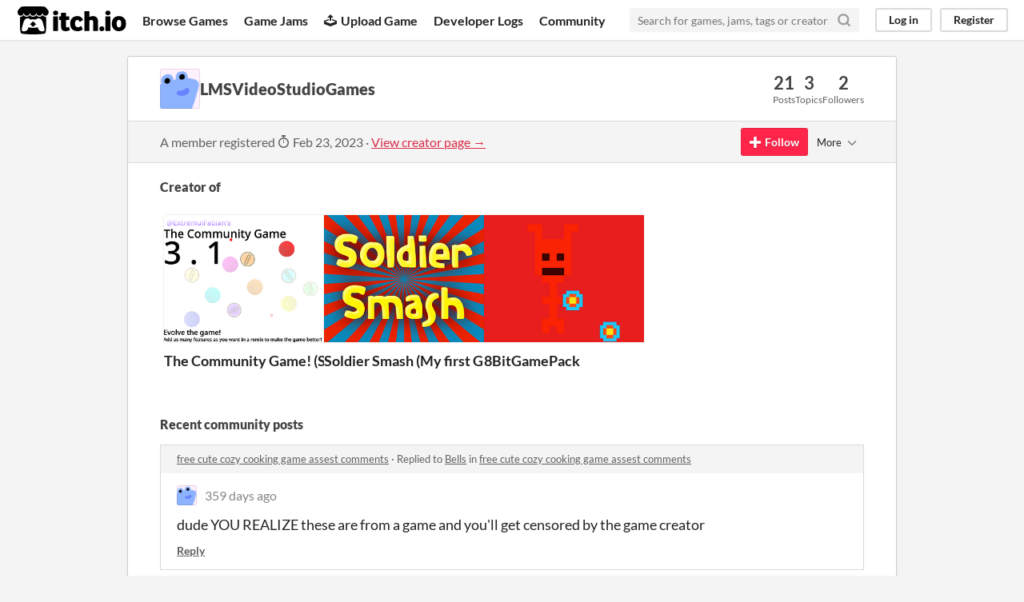

--- FILE ---
content_type: text/html
request_url: https://itch.io/profile/lmsvideostudiogames
body_size: 6274
content:
<!DOCTYPE HTML><html lang="en"><head><meta charset="UTF-8"/><META name="GENERATOR" content="IBM HomePage Builder 2001 V5.0.0 for Windows"><meta name="msvalidate.01" content="3BB4D18369B9C21326AF7A99FCCC5A09" /><meta property="fb:app_id" content="537395183072744" /><title>LMSVideoStudioGames - itch.io</title><meta name="csrf_token" value="WyJVQ2I5IiwxNzY4Nzc5MjQzLCJraWIxekhnS1VhOG92ZlkiXQ==.JVr7TzkDiaWYOWt2R/Swjo8fMOQ=" /><meta content="LMSVideoStudioGames" property="og:title"/><meta content="itch.io" property="og:site_name"/><meta content="4503599627724030" property="twitter:account_id"/><link rel="canonical" href="https://lmsvideostudiogames.itch.io"/><link rel="manifest" href="/static/manifest.json"/><meta content="users/7621289" name="itch:path"/><meta content="width=device-width, initial-scale=1" name="viewport"/><meta content="#FA5C5C" name="theme-color"/><link rel="stylesheet" href="https://static.itch.io/main.css?1768777944"/><script type="text/javascript">if (!window.location.hostname.match(/localhost/)) {      window.dataLayer = window.dataLayer || [];
      function gtag(){dataLayer.push(arguments);}
      gtag('js', new Date());
      gtag('config', "G-36R7NPBMLS", {});
      (function(d, t, s, m) {
        s = d.createElement(t);
        s.src = "https:\/\/www.googletagmanager.com\/gtag\/js?id=G-36R7NPBMLS";
        s.async = 1;
        m = d.getElementsByTagName(t)[0];
        m.parentNode.insertBefore(s, m);
      })(document, "script");
      }</script><script type="text/javascript">window.itchio_translations_url = 'https://static.itch.io/translations';</script><script src="https://static.itch.io/lib.min.js?1768777944" type="text/javascript"></script><script src="https://static.itch.io/bundle.min.js?1768777944" type="text/javascript"></script><script src="https://static.itch.io/react.min.js?1768777944" type="text/javascript" defer></script><script src="https://static.itch.io/community.min.js?1768777944" type="text/javascript"></script><script type="text/javascript">I.current_user = null;</script></head><body data-host="itch.io" data-page_name="community.profile" class="locale_en layout_widget responsive"><div class="header_widget base_widget" id="header_755605"><a href="#maincontent" class="skip_to_main">Skip to main content</a><div class="primary_header"><h1 title="itch.io - indie game hosting marketplace" class="title"><a title="itch.io - indie game hosting marketplace" href="/" class="header_logo"><span class="visually_hidden">itch.io</span><img width="775" height="199" src="https://static.itch.io/images/logo-black-new.svg" class="full_logo" alt="itch.io logo &amp; title"/><img width="262" height="235" src="https://static.itch.io/images/itchio-textless-black.svg" class="minimal_logo" alt="itch.io logo"/></a></h1><div class="header_buttons"><a data-label="browse" href="/games" class="header_button browse_btn">Browse Games</a><a data-label="jams" href="/jams" class="header_button jams_btn">Game Jams</a><a data-label="developers" href="/developers" class="header_button developers_btn"><span aria-hidden="true" class="icon icon-upload"></span>Upload Game</a><a data-label="devlogs" href="/devlogs" class="header_button devlogs_btn">Developer Logs</a><a data-label="community.home" href="/community" class="header_button community.home_btn">Community</a></div><form action="/search" class="game_search"><input placeholder="Search for games, jams, tags or creators" required="required" name="q" type="text" class="search_input"/><button aria-label="Search" class="submit_btn"><svg aria-hidden stroke-linejoin="round" version="1.1" class="svgicon icon_search" stroke-linecap="round" role="img" width="18" viewBox="0 0 24 24" height="18" stroke-width="3" stroke="currentColor" fill="none"><circle cx="11" cy="11" r="8"></circle><line x1="21" y1="21" x2="16.65" y2="16.65"></line></svg></button></form><div class="user_panel_widget base_widget" id="user_panel_9965429"><a data-label="log_in" data-register_action="header" href="/login" class="panel_button">Log in</a><a data-label="register" data-register_action="header" href="/register" class="panel_button register_button">Register</a></div></div><div class="header_dropdown" data-target="browse"><a href="/games/store">Indie game store</a><a href="/games/free">Free games</a><a href="/games/fun">Fun games</a><a href="/games/tag-horror">Horror games</a><div class="divider"></div><a href="/tools">Game development</a><a href="/game-assets">Assets</a><a href="/comics">Comics</a><div class="divider"></div><a href="/sales">Sales</a><a href="/bundles">Bundles</a><div class="divider"></div><a href="/jobs">Jobs</a><div class="divider"></div><a href="/tags">Tags</a><a href="/game-development/engines">Game Engines</a></div></div><div class="main"><div class="inner_column"><div class="community_profile_page page_widget base_widget" id="community_profile_4267510"><div class="tabbed_header_widget base_widget" id="tabbed_header_9525355"><div class="stat_header_widget"><div class="text_container"><div style="background-image: url(&#039;/static/images/frog-blue.png&#039;)" class="avatar"></div><h2>LMSVideoStudioGames</h2></div><div class="stats_container"><div class="stat_box"><div class="stat_value">21</div><div class="stat_label">Posts</div></div><div class="stat_box"><div class="stat_value">3</div><div class="stat_label">Topics</div></div><div class="stat_box"><div class="stat_value">2</div><div class="stat_label">Followers</div></div></div></div></div><div class="sub_header"><div class="user_data">A member registered <abbr title="23 February 2023 @ 14:15 UTC"><span aria-hidden="true" class="icon icon-stopwatch"></span> Feb 23, 2023</abbr><span class="divider"> · </span><a href="https://lmsvideostudiogames.itch.io">View creator page →</a></div><div class="follow_button_widget base_widget" id="follow_button_3820747"></div><div class="filter_picker_widget base_widget" id="filter_picker_3901314"><button class="filter_value"><span class="value_label">More</span><svg aria-hidden stroke-linejoin="round" version="1.1" class="svgicon icon_down_tick2" stroke-linecap="round" role="img" width="18" viewBox="0 0 24 24" height="18" stroke-width="2" stroke="currentColor" fill="none"><polyline points="6 9 12 15 18 9"></polyline></svg></button><div class="filter_popup"><div class="filter_options"><div class="filter_option"><form onsubmit="return confirm(&#039;You will no longer see this accounts posts and receive notifications from them.&#039;)" action="/blocks" method="post" class="block_form"><input type="hidden" name="csrf_token" value="WyJVQ2I5IiwxNzY4Nzc5MjQzLCJraWIxekhnS1VhOG92ZlkiXQ==.JVr7TzkDiaWYOWt2R/Swjo8fMOQ=" /><input value="7621289" type="hidden" name="blocked_user_id"/><input value="block" type="hidden" name="action"/><button class="button small">Block account</button></form></div></div></div></div></div><div class="padded"><div class="user_links user_links_widget base_widget" id="user_links_6236080"></div><h3>Creator of</h3><div class="game_carousel_widget base_widget"><div class="paddle_next" data-label="paddle_next"><div class="paddle_center_area"></div></div><div class="paddle_prev" data-label="paddle_prev"><div class="paddle_center_area"></div></div><div class="scrollbar_outer"><div class="scrollbar_inner"></div></div><div class="scrolling_outer"><div class="game_grid_widget base_widget scrolling_inner game_list"><div class="game_cell has_cover lazy_images" dir="auto" data-game_id="2631519"><div class="game_thumb"><a href="https://lmsvideostudiogames.itch.io/the-community-game-scratch" data-action="game_grid" data-label="game:2631519:thumb" class="thumb_link game_link" tabindex="-1"><img width="315" height="250" data-lazy_src="https://img.itch.zone/aW1nLzE1NjgwNDI2LnBuZw==/315x250%23c/b2mC00.png" class="lazy_loaded"/></a></div><div class="game_cell_data"><div class="game_title"><a href="https://lmsvideostudiogames.itch.io/the-community-game-scratch" data-action="game_grid" data-label="game:2631519:title" class="title game_link">The Community Game! (Scratch)</a></div><div title="WELCOME TO THE COMMUNITY GAME!!!!!" class="game_text">WELCOME TO THE COMMUNITY GAME!!!!!</div><div class="game_author"><a data-action="game_grid" href="https://lmsvideostudiogames.itch.io" data-label="user:7621289">LMSVideoStudioGames</a></div><div class="game_genre">Fighting</div><div class="game_platform"><span class="web_flag">Play in browser</span></div></div></div><div class="game_cell has_cover lazy_images" dir="auto" data-game_id="2212925"><div style="background-color:#eeeeee;" class="game_thumb"><a href="https://lmsvideostudiogames.itch.io/soldier-smash-my-first-gdevelop-game" data-action="game_grid" data-label="game:2212925:thumb" class="thumb_link game_link" tabindex="-1"><img width="315" height="250" data-lazy_src="https://img.itch.zone/aW1nLzEzMDg4NDg5LnBuZw==/315x250%23c/rnMh3m.png" class="lazy_loaded"/></a></div><div class="game_cell_data"><div class="game_title"><a href="https://lmsvideostudiogames.itch.io/soldier-smash-my-first-gdevelop-game" data-action="game_grid" data-label="game:2212925:title" class="title game_link">Soldier Smash (My first GDEVELOP game)</a></div><div title="a game about destroying a soldier with a ball" class="game_text">a game about destroying a soldier with a ball</div><div class="game_author"><a data-action="game_grid" href="https://lmsvideostudiogames.itch.io" data-label="user:7621289">LMSVideoStudioGames</a></div><div class="game_platform"><span aria-hidden="true" title="Download for macOS" class="icon icon-apple"></span> </div></div></div><div class="game_cell has_cover lazy_images" dir="auto" data-game_id="2040068"><div style="background-color:#e81d1d;" class="game_thumb"><a href="https://lmsvideostudiogames.itch.io/8bitgamepack" data-action="game_grid" data-label="game:2040068:thumb" class="thumb_link game_link" tabindex="-1"><img width="315" height="250" data-lazy_src="https://img.itch.zone/aW1nLzExOTk5Njk1LnBuZw==/315x250%23c/aTAW2E.png" class="lazy_loaded"/></a></div><div class="game_cell_data"><div class="game_title"><a href="https://lmsvideostudiogames.itch.io/8bitgamepack" data-action="game_grid" data-label="game:2040068:title" class="title game_link">8BitGamePack</a></div><div title="assets of all kinds for your 8bit game project" class="game_text">assets of all kinds for your 8bit game project</div><div class="game_author"><a data-action="game_grid" href="https://lmsvideostudiogames.itch.io" data-label="user:7621289">LMSVideoStudioGames</a></div></div></div></div></div></div><div class="recent_posts"><h3>Recent community posts</h3><div class="topic_post_row"><div class="topic_title"><a href="https://hello-erika.itch.io/cute-cozy-cooking-game-assest/comments">free cute cozy cooking game assest comments</a><span> · </span>Replied to <a href="https://bells4405.itch.io">Bells</a> in <a href="https://hello-erika.itch.io/cute-cozy-cooking-game-assest/comments">free cute cozy cooking game assest comments</a></div><div class="community_post_list_widget base_widget" id="community_post_list_2568590"><div class="community_post" data-post="{&quot;id&quot;:11885422,&quot;user_id&quot;:7621289}" id="post-11885422"><div id="first-post" class="post_anchor"></div><div id="last-post" class="post_anchor"></div><div class="post_grid"><a href="/profile/lmsvideostudiogames" class="avatar_container"><div style="background-image: url(/static/images/frog-blue.png)" class="post_avatar"></div></a><div class="post_header"><span class="post_author"><a href="/profile/lmsvideostudiogames">LMSVideoStudioGames</a></span><span title="2025-01-24 18:29:13" class="post_date"><a href="/post/11885422">359 days ago</a></span></div><div class="post_content"><div dir="auto" class="post_body user_formatted"><p>dude YOU REALIZE these are from a game and you&#x27;ll get censored by the game creator</p></div><div class="post_footer"><a class="post_action reply_btn" href="/login" data-register_action="community_reply">Reply</a></div></div></div></div><script type="text/template" id="vote_counts_tpl"><% if (up_score > 0) { %><span class="upvotes">(+{{up_score}})</span><% } %><% if (down_score > 0) { %><span class="downvotes">(-{{down_score}})</span><% } %></script></div></div><div class="topic_post_row"><div class="topic_title"><a href="https://wenderlygames.itch.io/assessment-examination/comments">Assessment Examination comments</a><span> · </span>Posted in <a href="https://wenderlygames.itch.io/assessment-examination/comments">Assessment Examination comments</a></div><div class="community_post_list_widget base_widget" id="community_post_list_892967"><div class="community_post" data-post="{&quot;id&quot;:10122993,&quot;user_id&quot;:7621289}" id="post-10122993"><div id="first-post" class="post_anchor"></div><div id="last-post" class="post_anchor"></div><div class="post_grid"><a href="/profile/lmsvideostudiogames" class="avatar_container"><div style="background-image: url(/static/images/frog-blue.png)" class="post_avatar"></div></a><div class="post_header"><span class="post_author"><a href="/profile/lmsvideostudiogames">LMSVideoStudioGames</a></span><span title="2024-06-14 20:51:57" class="post_date"><a href="/post/10122993">1 year ago</a></span></div><div class="post_content"><div dir="auto" class="post_body user_formatted"><p>someone do a lore video?</p></div><div class="post_footer"><a class="post_action reply_btn" href="/login" data-register_action="community_reply">Reply</a></div></div></div></div><script type="text/template" id="vote_counts_tpl"><% if (up_score > 0) { %><span class="upvotes">(+{{up_score}})</span><% } %><% if (down_score > 0) { %><span class="downvotes">(-{{down_score}})</span><% } %></script></div></div><div class="topic_post_row"><div class="topic_title"><a href="https://bleubleu.itch.io/famistudio/community">FamiStudio community</a><span> · </span>Created a new topic <a href="/t/3837053/make-famistudio-snes">Make FamiStudio SNES</a></div><div class="community_post_list_widget base_widget" id="community_post_list_9448366"><div class="community_post" data-post="{&quot;id&quot;:10116869,&quot;user_id&quot;:7621289}" id="post-10116869"><div id="first-post" class="post_anchor"></div><div id="last-post" class="post_anchor"></div><div class="post_grid"><a href="/profile/lmsvideostudiogames" class="avatar_container"><div style="background-image: url(/static/images/frog-blue.png)" class="post_avatar"></div></a><div class="post_header"><span class="post_author"><a href="/profile/lmsvideostudiogames">LMSVideoStudioGames</a></span><span title="2024-06-13 17:26:50" class="post_date"><a href="/t/3837053/make-famistudio-snes">1 year ago</a></span></div><div class="post_content"><div dir="auto" class="post_body user_formatted"><p>i want BleuBleu to make a famistudio to make snes music</p></div><div class="post_footer"><a class="post_action reply_btn" href="/login" data-register_action="community_reply">Reply</a></div></div></div></div><script type="text/template" id="vote_counts_tpl"><% if (up_score > 0) { %><span class="upvotes">(+{{up_score}})</span><% } %><% if (down_score > 0) { %><span class="downvotes">(-{{down_score}})</span><% } %></script></div></div><div class="topic_post_row"><div class="topic_title"><a href="https://nikigawlik.itch.io/trash-engine/community">trash engine community</a><span> · </span>Created a new topic <a href="/t/3299309/5-star">5-star</a></div><div class="community_post_list_widget base_widget" id="community_post_list_9568653"><div class="community_post" data-post="{&quot;id&quot;:8904840,&quot;user_id&quot;:7621289}" id="post-8904840"><div id="first-post" class="post_anchor"></div><div id="last-post" class="post_anchor"></div><div class="post_grid"><a href="/profile/lmsvideostudiogames" class="avatar_container"><div style="background-image: url(/static/images/frog-blue.png)" class="post_avatar"></div></a><div class="post_header"><span class="post_author"><a href="/profile/lmsvideostudiogames">LMSVideoStudioGames</a></span><span title="2023-11-19 19:56:49" class="post_date"><a href="/t/3299309/5-star">2 years ago</a></span></div><div class="post_content"><div dir="auto" class="post_body user_formatted"><p>a amazing little engine!!!</p><p>i love it!</p></div><div class="post_footer"><a class="post_action reply_btn" href="/login" data-register_action="community_reply">Reply</a></div></div></div></div><script type="text/template" id="vote_counts_tpl"><% if (up_score > 0) { %><span class="upvotes">(+{{up_score}})</span><% } %><% if (down_score > 0) { %><span class="downvotes">(-{{down_score}})</span><% } %></script></div></div><div class="topic_post_row"><div class="topic_title"><a href="https://polymars.itch.io/sussy-schoolgrounds/comments">sussy schoolgrounds comments</a><span> · </span>Posted in <a href="https://polymars.itch.io/sussy-schoolgrounds/comments">sussy schoolgrounds comments</a></div><div class="community_post_list_widget base_widget" id="community_post_list_9055720"><div class="community_post" data-post="{&quot;id&quot;:8388662,&quot;user_id&quot;:7621289}" id="post-8388662"><div id="first-post" class="post_anchor"></div><div id="last-post" class="post_anchor"></div><div class="post_grid"><a href="/profile/lmsvideostudiogames" class="avatar_container"><div style="background-image: url(/static/images/frog-blue.png)" class="post_avatar"></div></a><div class="post_header"><span class="post_author"><a href="/profile/lmsvideostudiogames">LMSVideoStudioGames</a></span><span title="2023-08-10 18:47:26" class="post_date"><a href="/post/8388662">2 years ago</a></span></div><div class="post_content"><div dir="auto" class="post_body user_formatted"><p>i just made my first gdevelop game</p><p><a href="https://sussyschoolgroundsfan1.itch.io/soldier-smash-my-first-gdevelop-game">https://sussyschoolgroundsfan1.itch.io/soldier-smash-my-first-gdevelop-game</a></p><p>pls check out</p><p>i worked hard on it</p></div><div class="post_footer"><a class="post_action reply_btn" href="/login" data-register_action="community_reply">Reply</a></div></div></div></div><script type="text/template" id="vote_counts_tpl"><% if (up_score > 0) { %><span class="upvotes">(+{{up_score}})</span><% } %><% if (down_score > 0) { %><span class="downvotes">(-{{down_score}})</span><% } %></script></div></div><div class="topic_post_row"><div class="topic_title"><a href="https://innersloth.itch.io/among-us/comments">Among Us comments</a><span> · </span>Posted in <a href="https://innersloth.itch.io/among-us/comments">Among Us comments</a></div><div class="community_post_list_widget base_widget" id="community_post_list_2460018"><div class="community_post" data-post="{&quot;id&quot;:8388021,&quot;user_id&quot;:7621289}" id="post-8388021"><div id="first-post" class="post_anchor"></div><div id="last-post" class="post_anchor"></div><div class="post_grid"><a href="/profile/lmsvideostudiogames" class="avatar_container"><div style="background-image: url(/static/images/frog-blue.png)" class="post_avatar"></div></a><div class="post_header"><span class="post_author"><a href="/profile/lmsvideostudiogames">LMSVideoStudioGames</a></span><span title="2023-08-10 16:51:59" class="post_date"><a href="/post/8388021">2 years ago</a></span></div><div class="post_content"><div dir="auto" class="post_body user_formatted"><p>theres a error on ios app that makes the countdown of a critical sabatoge go in to negative numbers on airship in freeplay</p></div><div class="post_footer"><a class="post_action reply_btn" href="/login" data-register_action="community_reply">Reply</a></div></div></div></div><script type="text/template" id="vote_counts_tpl"><% if (up_score > 0) { %><span class="upvotes">(+{{up_score}})</span><% } %><% if (down_score > 0) { %><span class="downvotes">(-{{down_score}})</span><% } %></script></div></div><div class="topic_post_row"><div class="topic_title"><a href="https://polymars.itch.io/sussy-schoolgrounds/comments">sussy schoolgrounds comments</a><span> · </span>Posted in <a href="https://polymars.itch.io/sussy-schoolgrounds/comments">sussy schoolgrounds comments</a></div><div class="community_post_list_widget base_widget" id="community_post_list_1933398"><div class="community_post" data-post="{&quot;id&quot;:8076157,&quot;user_id&quot;:7621289}" id="post-8076157"><div id="first-post" class="post_anchor"></div><div id="last-post" class="post_anchor"></div><div class="post_grid"><a href="/profile/lmsvideostudiogames" class="avatar_container"><div style="background-image: url(/static/images/frog-blue.png)" class="post_avatar"></div></a><div class="post_header"><span class="post_author"><a href="/profile/lmsvideostudiogames">LMSVideoStudioGames</a></span><span title="2023-07-09 17:49:14" class="post_date"><a href="/post/8076157">2 years ago</a></span></div><div class="post_content"><div dir="auto" class="post_body user_formatted"><p>pls make chapter 3</p></div><div class="post_footer"><a class="post_action reply_btn" href="/login" data-register_action="community_reply">Reply</a></div></div></div></div><script type="text/template" id="vote_counts_tpl"><% if (up_score > 0) { %><span class="upvotes">(+{{up_score}})</span><% } %><% if (down_score > 0) { %><span class="downvotes">(-{{down_score}})</span><% } %></script></div></div><div class="topic_post_row"><div class="topic_title"><a href="https://polymars.itch.io/sussy-schoolgrounds/comments">sussy schoolgrounds comments</a><span> · </span>Posted in <a href="https://polymars.itch.io/sussy-schoolgrounds/comments">sussy schoolgrounds comments</a></div><div class="community_post_list_widget base_widget" id="community_post_list_7784877"><div class="community_post" data-post="{&quot;id&quot;:8076155,&quot;user_id&quot;:7621289}" id="post-8076155"><div id="first-post" class="post_anchor"></div><div id="last-post" class="post_anchor"></div><div class="post_grid"><a href="/profile/lmsvideostudiogames" class="avatar_container"><div style="background-image: url(/static/images/frog-blue.png)" class="post_avatar"></div></a><div class="post_header"><span class="post_author"><a href="/profile/lmsvideostudiogames">LMSVideoStudioGames</a></span><span title="2023-07-09 17:49:01" class="post_date"><a href="/post/8076155">2 years ago</a></span></div><div class="post_content"><div dir="auto" class="post_body user_formatted"><p>who is moncy?</p></div><div class="post_footer"><a class="post_action reply_btn" href="/login" data-register_action="community_reply">Reply</a></div></div></div></div><script type="text/template" id="vote_counts_tpl"><% if (up_score > 0) { %><span class="upvotes">(+{{up_score}})</span><% } %><% if (down_score > 0) { %><span class="downvotes">(-{{down_score}})</span><% } %></script></div></div><div class="topic_post_row"><div class="topic_title"><a href="https://lynxieles.itch.io/gamejammin/comments">Gamejammin: OH NO! I forgot about the game jam and need to make a game in a single day! comments</a><span> · </span>Posted in <a href="https://lynxieles.itch.io/gamejammin/comments">Gamejammin: OH NO! I forgot about the game jam and need to make a game in a single day! comments</a></div><div class="community_post_list_widget base_widget" id="community_post_list_2251872"><div class="community_post" data-post="{&quot;id&quot;:7790460,&quot;user_id&quot;:7621289}" id="post-7790460"><div id="first-post" class="post_anchor"></div><div id="last-post" class="post_anchor"></div><div class="post_grid"><a href="/profile/lmsvideostudiogames" class="avatar_container"><div style="background-image: url(/static/images/frog-blue.png)" class="post_avatar"></div></a><div class="post_header"><span class="post_author"><a href="/profile/lmsvideostudiogames">LMSVideoStudioGames</a></span><span title="2023-05-14 19:53:15" class="post_date"><a href="/post/7790460">2 years ago</a></span></div><div class="post_content"><div dir="auto" class="post_body user_formatted"><p>MAKE A SEQUEL NOW</p></div><div class="post_footer"><a class="post_action reply_btn" href="/login" data-register_action="community_reply">Reply</a></div></div></div></div><script type="text/template" id="vote_counts_tpl"><% if (up_score > 0) { %><span class="upvotes">(+{{up_score}})</span><% } %><% if (down_score > 0) { %><span class="downvotes">(-{{down_score}})</span><% } %></script></div></div><div class="topic_post_row"><div class="topic_title"><a href="https://rightardev.itch.io/ronald-mcdonald/comments">Ronald McDonalds comments</a><span> · </span>Posted in <a href="https://rightardev.itch.io/ronald-mcdonald/comments">Ronald McDonalds comments</a></div><div class="community_post_list_widget base_widget" id="community_post_list_5779026"><div class="community_post" data-post="{&quot;id&quot;:7790433,&quot;user_id&quot;:7621289}" id="post-7790433"><div id="first-post" class="post_anchor"></div><div id="last-post" class="post_anchor"></div><div class="post_grid"><a href="/profile/lmsvideostudiogames" class="avatar_container"><div style="background-image: url(/static/images/frog-blue.png)" class="post_avatar"></div></a><div class="post_header"><span class="post_author"><a href="/profile/lmsvideostudiogames">LMSVideoStudioGames</a></span><span title="2023-05-14 19:48:00" class="post_date"><a href="/post/7790433">2 years ago</a></span></div><div class="post_content"><div dir="auto" class="post_body user_formatted"><p>hold on 1 minute</p></div><div class="post_footer"><a class="post_action reply_btn" href="/login" data-register_action="community_reply">Reply</a></div></div></div></div><script type="text/template" id="vote_counts_tpl"><% if (up_score > 0) { %><span class="upvotes">(+{{up_score}})</span><% } %><% if (down_score > 0) { %><span class="downvotes">(-{{down_score}})</span><% } %></script></div></div><div class="topic_post_row"><div class="topic_title"><a href="https://polymars.itch.io/sussy-schoolgrounds/comments">sussy schoolgrounds comments</a><span> · </span>Replied to <a href="https://pogofish101.itch.io">Pogofish101</a> in <a href="https://polymars.itch.io/sussy-schoolgrounds/comments">sussy schoolgrounds comments</a></div><div class="community_post_list_widget base_widget" id="community_post_list_2058635"><div class="community_post" data-post="{&quot;id&quot;:7717579,&quot;user_id&quot;:7621289}" id="post-7717579"><div id="first-post" class="post_anchor"></div><div id="last-post" class="post_anchor"></div><div class="post_grid"><a href="/profile/lmsvideostudiogames" class="avatar_container"><div style="background-image: url(/static/images/frog-blue.png)" class="post_avatar"></div></a><div class="post_header"><span class="post_author"><a href="/profile/lmsvideostudiogames">LMSVideoStudioGames</a></span><span title="2023-04-30 20:24:14" class="post_date"><a href="/post/7717579">2 years ago</a></span></div><div class="post_content"><div dir="auto" class="post_body user_formatted"><p>i had to send a request for access</p></div><div class="post_footer"><a class="post_action reply_btn" href="/login" data-register_action="community_reply">Reply</a></div></div></div></div><script type="text/template" id="vote_counts_tpl"><% if (up_score > 0) { %><span class="upvotes">(+{{up_score}})</span><% } %><% if (down_score > 0) { %><span class="downvotes">(-{{down_score}})</span><% } %></script></div></div><div class="topic_post_row"><div class="topic_title"><a href="/jam/scream-jam-2023/community">💀 SCREAM JAM 2023 💀 community</a><span> · </span>Created a new topic <a href="/jam/scream-jam-2023/topic/2819111/i-need-help-running-this-show">I need help running this show!</a></div><div class="community_post_list_widget base_widget" id="community_post_list_3623748"><div class="community_post" data-post="{&quot;id&quot;:7713058,&quot;user_id&quot;:7621289}" id="post-7713058"><div id="first-post" class="post_anchor"></div><div id="last-post" class="post_anchor"></div><div class="post_grid"><a href="/profile/lmsvideostudiogames" class="avatar_container"><div style="background-image: url(/static/images/frog-blue.png)" class="post_avatar"></div></a><div class="post_header"><span class="post_author"><a href="/profile/lmsvideostudiogames">LMSVideoStudioGames</a></span><span title="2023-04-29 20:53:52" class="post_date"><a href="/jam/scream-jam-2023/topic/2819111/i-need-help-running-this-show">2 years ago</a></span></div><div class="post_content"><div dir="auto" class="post_body user_formatted"><p>i dont mean to spoil, but im making a game where you watch a show</p><p>i need voice actors for:</p><p>1. Lucie (the creepypasta on the inside)</p><p>2. Ivan</p><p>3. Summer</p><p>4. Fidell</p></div><div class="post_footer"><a class="post_action reply_btn" href="/login" data-register_action="community_reply">Reply</a></div></div></div></div><script type="text/template" id="vote_counts_tpl"><% if (up_score > 0) { %><span class="upvotes">(+{{up_score}})</span><% } %><% if (down_score > 0) { %><span class="downvotes">(-{{down_score}})</span><% } %></script></div></div><div class="topic_post_row"><div class="topic_title"><a href="https://polymars.itch.io/sussy-schoolgrounds/comments">sussy schoolgrounds comments</a><span> · </span>Replied to <a href="https://pythonposter.itch.io">PythonPoster</a> in <a href="https://polymars.itch.io/sussy-schoolgrounds/comments">sussy schoolgrounds comments</a></div><div class="community_post_list_widget base_widget" id="community_post_list_6066998"><div class="community_post" data-post="{&quot;id&quot;:7712973,&quot;user_id&quot;:7621289}" id="post-7712973"><div id="first-post" class="post_anchor"></div><div id="last-post" class="post_anchor"></div><div class="post_grid"><a href="/profile/lmsvideostudiogames" class="avatar_container"><div style="background-image: url(/static/images/frog-blue.png)" class="post_avatar"></div></a><div class="post_header"><span class="post_author"><a href="/profile/lmsvideostudiogames">LMSVideoStudioGames</a></span><span title="2023-04-29 20:28:40" class="post_date"><a href="/post/7712973">2 years ago</a></span></div><div class="post_content"><div dir="auto" class="post_body user_formatted"><p>devlogs as in text devlogs.</p><p>itch.io devlogs</p></div><div class="post_footer"><a class="post_action reply_btn" href="/login" data-register_action="community_reply">Reply</a></div></div></div></div><script type="text/template" id="vote_counts_tpl"><% if (up_score > 0) { %><span class="upvotes">(+{{up_score}})</span><% } %><% if (down_score > 0) { %><span class="downvotes">(-{{down_score}})</span><% } %></script></div></div><div class="topic_post_row"><div class="topic_title"><a href="https://polymars.itch.io/sussy-schoolgrounds/comments">sussy schoolgrounds comments</a><span> · </span>Posted in <a href="https://polymars.itch.io/sussy-schoolgrounds/comments">sussy schoolgrounds comments</a></div><div class="community_post_list_widget base_widget" id="community_post_list_8994672"><div class="community_post" data-post="{&quot;id&quot;:7706061,&quot;user_id&quot;:7621289}" id="post-7706061"><div id="first-post" class="post_anchor"></div><div id="last-post" class="post_anchor"></div><div class="post_grid"><a href="/profile/lmsvideostudiogames" class="avatar_container"><div style="background-image: url(/static/images/frog-blue.png)" class="post_avatar"></div></a><div class="post_header"><span class="post_author"><a href="/profile/lmsvideostudiogames">LMSVideoStudioGames</a></span><span title="2023-04-28 11:02:28" class="post_date"><a href="/post/7706061">2 years ago</a></span></div><div class="post_content"><div dir="auto" class="post_body user_formatted"><p>u know you can do devlogs. thats easier. plus you can say as much as you want without filling up the description!</p></div><div class="post_footer"><a class="post_action reply_btn" href="/login" data-register_action="community_reply">Reply</a></div></div></div></div><script type="text/template" id="vote_counts_tpl"><% if (up_score > 0) { %><span class="upvotes">(+{{up_score}})</span><% } %><% if (down_score > 0) { %><span class="downvotes">(-{{down_score}})</span><% } %></script></div></div><div class="topic_post_row"><div class="topic_title"><a href="https://polymars.itch.io/sussy-schoolgrounds/comments">sussy schoolgrounds comments</a><span> · </span>Replied to <a href="https://pogofish101.itch.io">Pogofish101</a> in <a href="https://polymars.itch.io/sussy-schoolgrounds/comments">sussy schoolgrounds comments</a></div><div class="community_post_list_widget base_widget" id="community_post_list_1013443"><div class="community_post" data-post="{&quot;id&quot;:7706059,&quot;user_id&quot;:7621289}" id="post-7706059"><div id="first-post" class="post_anchor"></div><div id="last-post" class="post_anchor"></div><div class="post_grid"><a href="/profile/lmsvideostudiogames" class="avatar_container"><div style="background-image: url(/static/images/frog-blue.png)" class="post_avatar"></div></a><div class="post_header"><span class="post_author"><a href="/profile/lmsvideostudiogames">LMSVideoStudioGames</a></span><span title="2023-04-28 11:01:01" class="post_date"><a href="/post/7706059">2 years ago</a></span></div><div class="post_content"><div dir="auto" class="post_body user_formatted"><p>well share me a link to it when you done!</p></div><div class="post_footer"><a class="post_action reply_btn" href="/login" data-register_action="community_reply">Reply</a></div></div></div></div><script type="text/template" id="vote_counts_tpl"><% if (up_score > 0) { %><span class="upvotes">(+{{up_score}})</span><% } %><% if (down_score > 0) { %><span class="downvotes">(-{{down_score}})</span><% } %></script></div></div><div class="topic_post_row"><div class="topic_title"><a href="https://polymars.itch.io/sussy-schoolgrounds/comments">sussy schoolgrounds comments</a><span> · </span>Posted in <a href="https://polymars.itch.io/sussy-schoolgrounds/comments">sussy schoolgrounds comments</a></div><div class="community_post_list_widget base_widget" id="community_post_list_5393892"><div class="community_post" data-post="{&quot;id&quot;:7611715,&quot;user_id&quot;:7621289}" id="post-7611715"><div id="first-post" class="post_anchor"></div><div id="last-post" class="post_anchor"></div><div class="post_grid"><a href="/profile/lmsvideostudiogames" class="avatar_container"><div style="background-image: url(/static/images/frog-blue.png)" class="post_avatar"></div></a><div class="post_header"><span class="post_author"><a href="/profile/lmsvideostudiogames">LMSVideoStudioGames</a></span><span title="2023-04-10 18:08:02" class="post_date"><a href="/post/7611715">2 years ago</a></span></div><div class="post_content"><div dir="auto" class="post_body user_formatted"><p>when i looked in the files, i found a wav file called spectrogram.wav. i put it in a spectrogram and it said IM ALWAYS HERE</p></div><div class="post_footer"><a class="post_action reply_btn" href="/login" data-register_action="community_reply">Reply</a></div></div></div></div><script type="text/template" id="vote_counts_tpl"><% if (up_score > 0) { %><span class="upvotes">(+{{up_score}})</span><% } %><% if (down_score > 0) { %><span class="downvotes">(-{{down_score}})</span><% } %></script></div></div><div class="topic_post_row"><div class="topic_title"><a href="https://polymars.itch.io/sussy-schoolgrounds/comments">sussy schoolgrounds comments</a><span> · </span>Replied to <a href="https://waso3273.itch.io">waso3273</a> in <a href="https://polymars.itch.io/sussy-schoolgrounds/comments">sussy schoolgrounds comments</a></div><div class="community_post_list_widget base_widget" id="community_post_list_299972"><div class="community_post" data-post="{&quot;id&quot;:7601601,&quot;user_id&quot;:7621289}" id="post-7601601"><div id="first-post" class="post_anchor"></div><div id="last-post" class="post_anchor"></div><div class="post_grid"><a href="/profile/lmsvideostudiogames" class="avatar_container"><div style="background-image: url(/static/images/frog-blue.png)" class="post_avatar"></div></a><div class="post_header"><span class="post_author"><a href="/profile/lmsvideostudiogames">LMSVideoStudioGames</a></span><span title="2023-04-08 20:46:35" class="post_date"><a href="/post/7601601">2 years ago</a></span></div><div class="post_content"><div dir="auto" class="post_body user_formatted"><p>first. click the app. it should say things that u need are not in there. click ok and then let it install then click and it should work</p></div><div class="post_footer"><a class="post_action reply_btn" href="/login" data-register_action="community_reply">Reply</a></div></div></div></div><script type="text/template" id="vote_counts_tpl"><% if (up_score > 0) { %><span class="upvotes">(+{{up_score}})</span><% } %><% if (down_score > 0) { %><span class="downvotes">(-{{down_score}})</span><% } %></script></div></div><div class="topic_post_row"><div class="topic_title"><a href="https://polymars.itch.io/sussy-schoolgrounds/comments">sussy schoolgrounds comments</a><span> · </span>Posted in <a href="https://polymars.itch.io/sussy-schoolgrounds/comments">sussy schoolgrounds comments</a></div><div class="community_post_list_widget base_widget" id="community_post_list_4862598"><div class="community_post" data-post="{&quot;id&quot;:7581268,&quot;user_id&quot;:7621289}" id="post-7581268"><div id="first-post" class="post_anchor"></div><div id="last-post" class="post_anchor"></div><div class="post_grid"><a href="/profile/lmsvideostudiogames" class="avatar_container"><div style="background-image: url(/static/images/frog-blue.png)" class="post_avatar"></div></a><div class="post_header"><span class="post_author"><a href="/profile/lmsvideostudiogames">LMSVideoStudioGames</a></span><span title="2023-04-04 17:07:24" class="post_date"><a href="/post/7581268">2 years ago</a></span></div><div class="post_content"><div dir="auto" class="post_body user_formatted"><p>i can make you some music</p></div><div class="post_footer"><a class="post_action reply_btn" href="/login" data-register_action="community_reply">Reply</a></div></div></div></div><script type="text/template" id="vote_counts_tpl"><% if (up_score > 0) { %><span class="upvotes">(+{{up_score}})</span><% } %><% if (down_score > 0) { %><span class="downvotes">(-{{down_score}})</span><% } %></script></div></div></div></div></div></div></div><div class="footer"><div class="primary"><div class="social"><a href="https://twitter.com/itchio"><span aria-hidden="true" class="icon icon-twitter"></span><span class="screenreader_only">itch.io on Twitter</span></a><a href="https://www.facebook.com/itchiogames"><span aria-hidden="true" class="icon icon-facebook"></span><span class="screenreader_only">itch.io on Facebook</span></a></div><a href="/docs/general/about">About</a><a href="/docs/general/faq">FAQ</a><a href="/blog">Blog</a><a href="/support">Contact us</a></div><div class="secondary"><span class="copyright">Copyright © 2026 itch corp</span><span class="spacer"> · </span><a href="/directory">Directory</a><span class="spacer"> · </span><a rel="nofollow" href="/docs/legal/terms">Terms</a><span class="spacer"> · </span><a rel="nofollow" href="/docs/legal/privacy-policy">Privacy</a><span class="spacer"> · </span><a rel="nofollow" href="/docs/legal/cookie-policy">Cookies</a></div></div><script type="text/template" id="loading_lightbox_tpl"><div aria-live="polite" class="lightbox loading_lightbox"><div class="loader_outer"><div class="loader_label">Loading</div><div class="loader_bar"><div class="loader_bar_slider"></div></div></div></div></script><script type="text/javascript">I.libs.react.done(function(){ReactDOM.render(R.FollowButton({"show_name":false,"user_id":7621289,"login_url":"\/login","follow_data":{"source":"community_profile"},"name":"LMSVideoStudioGames"}),$('#follow_button_3820747')[0]);});init_UserLinks('#user_links_6236080', null);init_CommunityProfile('#community_profile_4267510', {"report_url":"\/post\/:post_id\/report"});init_Header('#header_755605', {"autocomplete_props":{"ca_types":{"jam":4,"game":1,"featured_tag":7,"browse_facet":8},"autocomplete_url":"\/autocomplete","search_url":"\/search","i18n":{"search_placeholder":"Search for games, jams, tags or creators","search":"Search"},"ca_source":25}});
I.setup_page();</script></body></html>